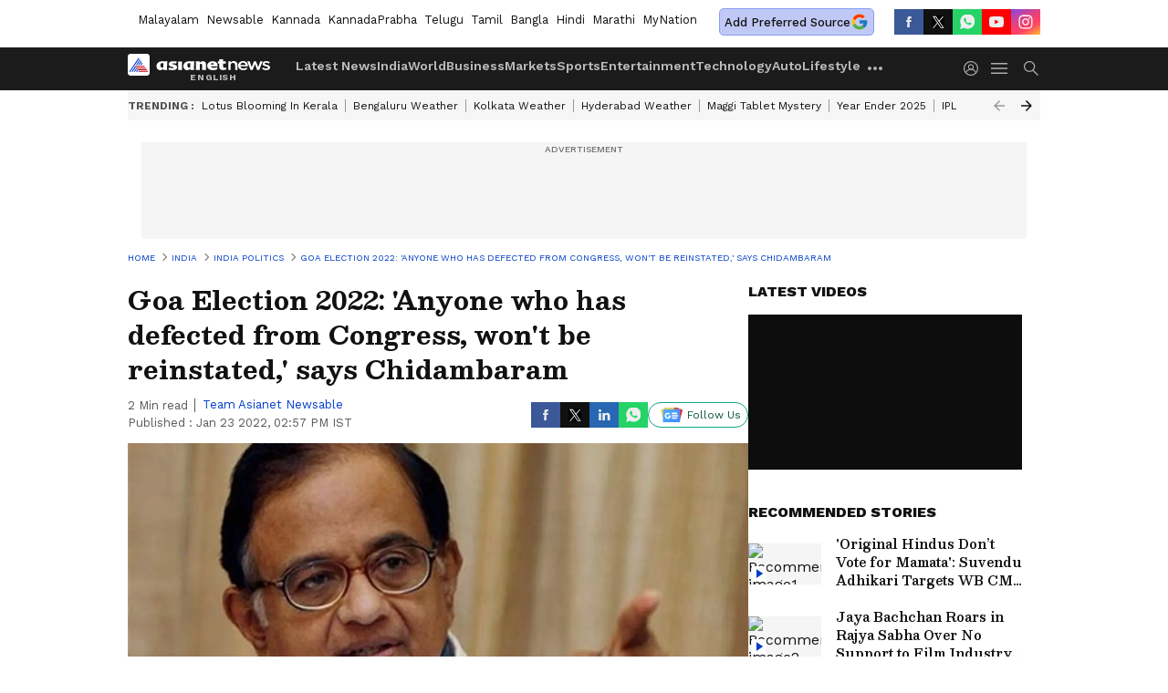

--- FILE ---
content_type: text/html; charset=utf-8
request_url: https://www.google.com/recaptcha/api2/aframe
body_size: 250
content:
<!DOCTYPE HTML><html><head><meta http-equiv="content-type" content="text/html; charset=UTF-8"></head><body><script nonce="Ykh5oZdJ0ITU8ArEGeKe9Q">/** Anti-fraud and anti-abuse applications only. See google.com/recaptcha */ try{var clients={'sodar':'https://pagead2.googlesyndication.com/pagead/sodar?'};window.addEventListener("message",function(a){try{if(a.source===window.parent){var b=JSON.parse(a.data);var c=clients[b['id']];if(c){var d=document.createElement('img');d.src=c+b['params']+'&rc='+(localStorage.getItem("rc::a")?sessionStorage.getItem("rc::b"):"");window.document.body.appendChild(d);sessionStorage.setItem("rc::e",parseInt(sessionStorage.getItem("rc::e")||0)+1);localStorage.setItem("rc::h",'1765732218819');}}}catch(b){}});window.parent.postMessage("_grecaptcha_ready", "*");}catch(b){}</script></body></html>

--- FILE ---
content_type: application/javascript; charset=utf-8
request_url: https://fundingchoicesmessages.google.com/f/AGSKWxVCV97f1qMasF9Srt4F7kfcs9QVNqOettZ2oOYyqNATX8WaZFxJXZU1tay8bkVBZtvh1KZtE0catNe7JP9ooj8EPQWWnvGt8xN09syMRQ1WxMtQMybOldPWF3rop2vTkmr7ZvY67ob1TSHO3x4iTjBHAQEMxFudvrf945f9Ih4fCbOJtNr9WouqE2pC/_.lazyload-ad-_rightad..cc/ads//700x250./lightake728x90.
body_size: -1291
content:
window['196ebd00-136b-4c35-a3d1-2eb7a77063b4'] = true;